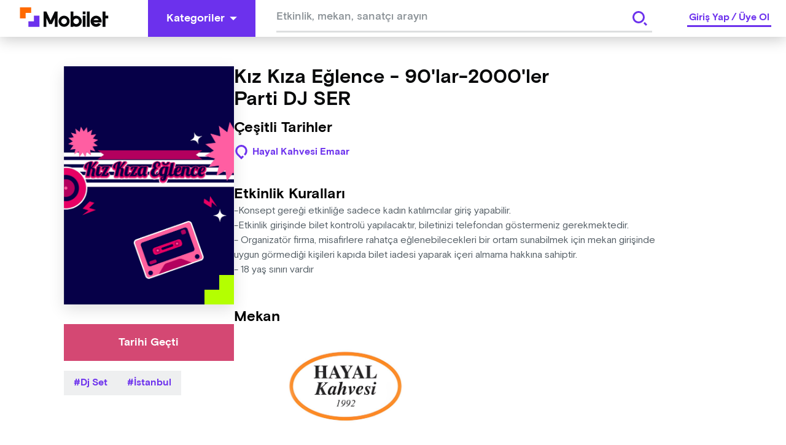

--- FILE ---
content_type: text/html; charset=utf-8
request_url: https://www.google.com/recaptcha/api2/aframe
body_size: 265
content:
<!DOCTYPE HTML><html><head><meta http-equiv="content-type" content="text/html; charset=UTF-8"></head><body><script nonce="YifnKNviDAHHHQ70Vt3saQ">/** Anti-fraud and anti-abuse applications only. See google.com/recaptcha */ try{var clients={'sodar':'https://pagead2.googlesyndication.com/pagead/sodar?'};window.addEventListener("message",function(a){try{if(a.source===window.parent){var b=JSON.parse(a.data);var c=clients[b['id']];if(c){var d=document.createElement('img');d.src=c+b['params']+'&rc='+(localStorage.getItem("rc::a")?sessionStorage.getItem("rc::b"):"");window.document.body.appendChild(d);sessionStorage.setItem("rc::e",parseInt(sessionStorage.getItem("rc::e")||0)+1);localStorage.setItem("rc::h",'1769081101682');}}}catch(b){}});window.parent.postMessage("_grecaptcha_ready", "*");}catch(b){}</script></body></html>

--- FILE ---
content_type: application/javascript
request_url: https://widget.binclusive.io/_next/static/chunks/app/%5Blocale%5D/layout-e6d79fc1d06f620c.js
body_size: 3602
content:
(self.webpackChunk_N_E=self.webpackChunk_N_E||[]).push([[450],{126:(e,t,n)=>{"use strict";n.d(t,{z:()=>o});let o={fontSize:{key:"fontSize",label:"Font Size",icon:"font-size",steps:[{value:0,label:"Normal"},{value:20,label:"Medium"},{value:30,label:"Large"},{value:40,label:"Larger"},{value:60,label:"Largest"}]},activeProfile:{key:"activeProfile",label:"Active Profile",hideInWidget:!0,steps:[{value:"none",label:"None"}]},lineHeight:{key:"lineHeight",label:"Line Height",icon:"line-height",steps:[{value:0,label:"Normal"},{value:50,label:"Spaced"},{value:100,label:"Wide"}]},letterSpacing:{key:"letterSpacing",label:"Letter Spacing",icon:"letter-spacing",steps:[{value:0,label:"Normal"},{value:10,label:"Spaced"},{value:20,label:"Wide"}]},readableFont:{key:"readableFont",label:"Readable Font",icon:"font-family",steps:[{value:!1,label:"Off"},{value:!0,label:"On"}]},highlightTitle:{key:"highlightTitle",label:"Highlight Titles",icon:"highlight-title",steps:[{value:!1,label:"Off"},{value:!0,label:"On"}]},highlightLinks:{key:"highlightLinks",label:"Highlight Links",icon:"highlight-links",steps:[{value:!1,label:"Off"},{value:!0,label:"On"}]},saturation:{key:"saturation",label:"Color Saturation",icon:"palette",steps:[{value:"none",label:"Normal"},{value:"low",label:"Low"},{value:"high",label:"High"},{value:"grayscale",label:"Grayscale"}]},pauseAnimation:{key:"pauseAnimation",label:"Animations",icon:"resume",steps:[{value:!1,label:"Off"},{value:!0,label:"On"}]},textAlign:{key:"textAlign",label:"Text Align",icon:"text-align",steps:[{value:"none",label:"Normal"},{value:"left",label:"Left"},{value:"center",label:"Center"},{value:"right",label:"Right"}]},fixWithAI:{key:"fixWithAI",label:"Fix With AI",icon:"fix-with-ai",hideInWidget:!0,steps:[{value:!1,label:"Off"},{value:!0,label:"On"}]},cursorSize:{key:"cursorSize",label:"Cursor Size",icon:"cursor-size",steps:[{value:"normal",label:"Normal"},{value:"medium",label:"Medium"},{value:"large",label:"Large"}]},hideImage:{key:"hideImage",label:"Hide Image",icon:"hide-image",steps:[{value:!1,label:"Off"},{value:!0,label:"On"}]},highContrastMode:{key:"highContrastMode",label:"High Contrast",icon:"high-contrast",steps:[{value:!1,label:"Off"},{value:!0,label:"On"}]},language:{key:"language",label:"Language",hideInWidget:!0,steps:[]},hideForever:{key:"hideForever",label:"Hide Forever",icon:"hide-forever",hideInWidget:!0,steps:[]}}},176:()=>{},660:(e,t,n)=>{"use strict";n.d(t,{PostHogProvider:()=>s});var o=n(4726),a=n(708),i=n(6876),r=n(1574),l=n(4955);let s=e=>{let{children:t}=e;return(0,r.useEffect)(()=>{a.Ay.init(l._.NEXT_PUBLIC_POSTHOG_API_KEY,{api_host:"https://us.i.posthog.com",person_profiles:"always",capture_pageview:!1})},[]),(0,o.jsx)(i.so,{client:a.Ay,children:t})}},1601:(e,t,n)=>{Promise.resolve().then(n.t.bind(n,176,23)),Promise.resolve().then(n.bind(n,660)),Promise.resolve().then(n.bind(n,8655)),Promise.resolve().then(n.bind(n,2329))},4955:(e,t,n)=>{"use strict";n.d(t,{_:()=>o});let o={NODE_ENV:"production",OPENAI_API_KEY:n(3728).env.OPENAI_API_KEY||"hehe",NEXT_PUBLIC_POSTHOG_API_KEY:"phc_X1bP14YJFRaYIclruylRwKJlVqP9SyNlTvMaY6v9RUS",NEXT_PUBLIC_KONTROL_GRAPHQL_URL:"https://kontrol.binclusive.io/graphql"}},6876:(e,t,n)=>{"use strict";n.d(t,{sf:()=>l,so:()=>r});var o=n(708),a=n(1574),i=(0,a.createContext)({client:o.Ay});function r(e){var t=e.children,n=e.client,r=e.apiKey,l=e.options,s=(0,a.useRef)(null),u=(0,a.useMemo)(function(){return n?(r&&console.warn("[PostHog.js] You have provided both `client` and `apiKey` to `PostHogProvider`. `apiKey` will be ignored in favour of `client`."),l&&console.warn("[PostHog.js] You have provided both `client` and `options` to `PostHogProvider`. `options` will be ignored in favour of `client`."),n):(r||console.warn("[PostHog.js] No `apiKey` or `client` were provided to `PostHogProvider`. Using default global `window.posthog` instance. You must initialize it manually. This is not recommended behavior."),o.Ay)},[n,r,JSON.stringify(l)]);return(0,a.useEffect)(function(){if(!n){var e=s.current;e?(r!==e.apiKey&&console.warn("[PostHog.js] You have provided a different `apiKey` to `PostHogProvider` than the one that was already initialized. This is not supported by our provider and we'll keep using the previous key. If you need to toggle between API Keys you need to control the `client` yourself and pass it in as a prop rather than an `apiKey` prop."),l&&!function e(t,n,o){if(void 0===o&&(o=new WeakMap),t===n)return!0;if("object"!=typeof t||null===t||"object"!=typeof n||null===n)return!1;if(o.has(t)&&o.get(t)===n)return!0;o.set(t,n);var a=Object.keys(t),i=Object.keys(n);if(a.length!==i.length)return!1;for(var r=0;r<a.length;r++){var l=a[r];if(!i.includes(l)||!e(t[l],n[l],o))return!1}return!0}(l,e.options)&&o.Ay.set_config(l)):(o.Ay.__loaded&&console.warn("[PostHog.js] `posthog` was already loaded elsewhere. This may cause issues."),o.Ay.init(r,l)),s.current={apiKey:r,options:null!=l?l:{}}}},[n,r,JSON.stringify(l)]),a.createElement(i.Provider,{value:{client:u}},t)}var l=function(){return(0,a.useContext)(i).client},s=function(e,t){return(s=Object.setPrototypeOf||({__proto__:[]})instanceof Array&&function(e,t){e.__proto__=t}||function(e,t){for(var n in t)Object.prototype.hasOwnProperty.call(t,n)&&(e[n]=t[n])})(e,t)},u=function(){return(u=Object.assign||function(e){for(var t,n=1,o=arguments.length;n<o;n++)for(var a in t=arguments[n])Object.prototype.hasOwnProperty.call(t,a)&&(e[a]=t[a]);return e}).apply(this,arguments)};function c(e,t){var n={};for(var o in e)Object.prototype.hasOwnProperty.call(e,o)&&0>t.indexOf(o)&&(n[o]=e[o]);if(null!=e&&"function"==typeof Object.getOwnPropertySymbols)for(var a=0,o=Object.getOwnPropertySymbols(e);a<o.length;a++)0>t.indexOf(o[a])&&Object.prototype.propertyIsEnumerable.call(e,o[a])&&(n[o[a]]=e[o[a]]);return n}"function"==typeof SuppressedError&&SuppressedError;var h=function(e){return"function"==typeof e};function g(e){var t=e.flag,n=e.children,o=e.onIntersect,a=e.onClick,i=e.trackView,r=e.options,s=c(e,["flag","children","onIntersect","onClick","trackView","options"]),h=useRef(null);return useEffect(function(){if(null!==h.current&&i){var e=new IntersectionObserver(function(e){return o(e[0])},u({threshold:.1},r));return e.observe(h.current),function(){return e.disconnect()}}},[t,r,l(),h,i,o]),React.createElement("div",u({ref:h},s,{onClick:a}),n)}var p={componentStack:null,exceptionEvent:null,error:null},v={INVALID_FALLBACK:"[PostHog.js][PostHogErrorBoundary] Invalid fallback prop, provide a valid React element or a function that returns a valid React element."};!function(e){if("function"!=typeof e&&null!==e)throw TypeError("Class extends value "+String(e)+" is not a constructor or null");function t(){this.constructor=n}function n(t){var n=e.call(this,t)||this;return n.state=p,n}s(n,e),n.prototype=null===e?Object.create(e):(t.prototype=e.prototype,new t),n.prototype.componentDidCatch=function(e,t){var n,o=this.props.additionalProperties;h(o)?n=o(e):"object"==typeof o&&(n=o);var a=this.context.client.captureException(e,n),i=t.componentStack;this.setState({error:e,componentStack:i,exceptionEvent:a})},n.prototype.render=function(){var e=this.props,t=e.children,n=e.fallback,o=this.state;if(null==o.componentStack)return h(t)?t():t;var i=h(n)?a.createElement(n,{error:o.error,componentStack:o.componentStack,exceptionEvent:o.exceptionEvent}):n;return a.isValidElement(i)?i:(console.warn(v.INVALID_FALLBACK),a.createElement(a.Fragment,null))},n.contextType=i}(a.Component)},8655:(e,t,n)=>{"use strict";n.d(t,{f:()=>c,WidgetStateProvider:()=>h});var o=n(4726),a=n(126);class i{getItem(){if(!this.isSupported())return null;try{let e=localStorage.getItem(this.storageKey);return e?JSON.parse(e):null}catch(e){return console.error("Error getting item ".concat(this.storageKey," from localStorage"),e),null}}isSupported(){try{let e="".concat(this.storageKey,"_test");return localStorage.setItem(e,e),localStorage.removeItem(e),!0}catch(e){return!1}}setItem(e){try{localStorage.setItem(this.storageKey,JSON.stringify(e))}catch(e){console.error("Error setting item ".concat(this.storageKey," in localStorage"),e)}}clear(){localStorage.removeItem(this.storageKey)}constructor(e){this.storageKey=e}}class r{initializeStateFromStorage(){let e=this.storage.getItem();e&&(this.state={...this.state,...e},this.notifyListeners())}notifyListeners(){for(let e of this.listeners)e(this.state)}getState(){return this.state}setState(e){this.state={...this.state,...e},this.storage.setItem(this.state),this.notifyListeners()}subscribe(e){this.listeners.push(e)}unsubscribe(e){this.listeners=this.listeners.filter(t=>t!==e)}updateWidgetState(e,t){return this.setState({...this.state,[e]:t}),this.state}constructor(e){this.state={fontSize:{value:0},lineHeight:{value:0},letterSpacing:{value:0},readableFont:{value:!1},saturation:{value:"none"},pauseAnimation:{value:!1},activeProfile:{value:"none"},highlightTitle:{value:!1},highlightLinks:{value:!1},textAlign:{value:"none"},fixWithAI:{value:!0},cursorSize:{value:"normal"},hideImage:{value:!1},highContrastMode:{value:!1},language:{value:""},hideForever:{value:!1}},this.storage=new i(e),this.listeners=[],this.initializeStateFromStorage()}}class l{requestHideForever(e){this.sendMessageToParent("hideForever",void 0,void 0,e)}sendGtmData(e){var t;null==(t=window.top)||t.postMessage({action:e,sendGtm:!0},"*")}performAction(e){let t,{key:n,value:o,fixes:i,sendGtm:r}=e;if(r||(r=!1),this.options.onBeforePerformAction({key:n,value:o,fixes:i}),"openWidget"===n||"closeWidget"===n)return void this.sendMessageToParent(n,void 0,void 0,void 0,r);let l=a.z[n];if(!l)return void console.warn("Unknown action: ".concat(n));if(void 0!==o)t=o;else{let e=this.stateManager.getState()[l.key].value,n=(l.steps.findIndex(t=>t.value===e)+1)%l.steps.length;t=l.steps[n].value}let s=this.stateManager.updateWidgetState(l.key,{value:t});this.sendMessageToParent("".concat(l.key),s,i,void 0,r)}sendMessageToParent(e,t,n,o,a){var i;null==(i=window.top)||i.postMessage({action:e,state:t,fixes:n,hideForeverMessage:o,sendGtm:a},"*")}getState(){return this.stateManager.getState()}reset(){for(let e of Object.keys(a.z)){let t=a.z[e];if(0===t.steps.length)continue;let n=t.steps[0].value;this.performAction({key:e,value:n})}}subscribeToStateChanges(e){this.stateManager.subscribe(e)}unSubscribeFromStateChanges(e){this.stateManager.unsubscribe(e)}constructor(e){this.options=e,this.stateManager=new r("b8e-widget-iframe")}}var s=n(6876),u=n(1574);let c=(0,u.createContext)(void 0),h=e=>{let{children:t}=e,n=(0,s.sf)(),[a]=(0,u.useState)(()=>new l({onBeforePerformAction:e=>{var t,o;n.capture("widget_action",{key:e.key.toString(),value:null!=(o=null==(t=e.value)?void 0:t.toString())?o:""})}})),[i,r]=(0,u.useState)(a.getState());return(0,u.useEffect)(()=>{let e=e=>{r(e)};return a.subscribeToStateChanges(e),()=>{a.unSubscribeFromStateChanges(e)}},[a]),(0,o.jsx)(c.Provider,{value:{widgetState:i,widget:a},children:t})}}},e=>{var t=t=>e(e.s=t);e.O(0,[673,322,329,281,749,358],()=>t(1601)),_N_E=e.O()}]);